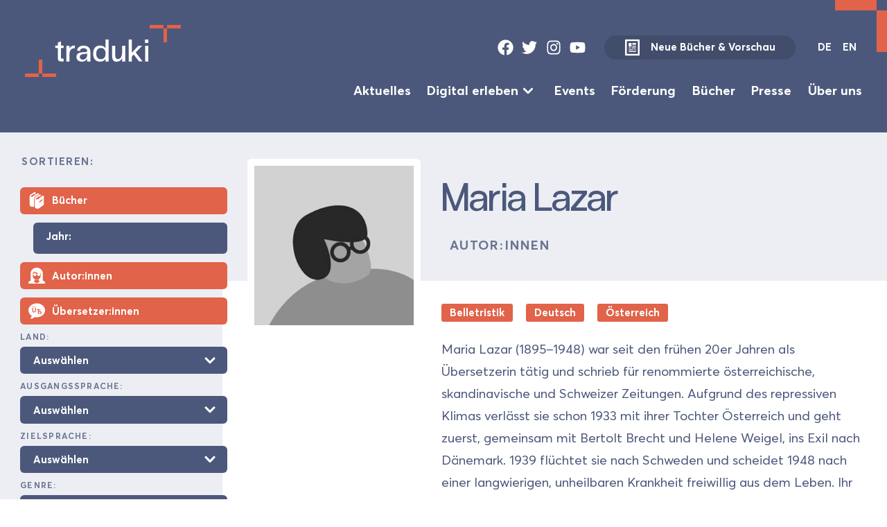

--- FILE ---
content_type: text/html; charset=UTF-8
request_url: https://database.traduki.eu/people/maria-lazar/
body_size: 12793
content:
<!DOCTYPE html>
<html lang="en">
<head>
  <meta charset="utf-8">
  <meta name="viewport" content="width=device-width, initial-scale=1">
    <meta name="description" content="Translations from, to and within Southeast Europe">
    <link rel="stylesheet" href="https://database.traduki.eu/wp-content/themes/database/static/dist/css/main-min.css" type="text/css" />
  <link rel="icon" type="image/svg+xml" href="/favicon.svg">
  <title>Maria  Lazar &#8211; Traduki Database</title>
<meta name='robots' content='max-image-preview:large' />
	<style>img:is([sizes="auto" i], [sizes^="auto," i]) { contain-intrinsic-size: 3000px 1500px }</style>
	<link rel="alternate" href="https://database.traduki.eu/people/maria-lazar-2/" hreflang="en" />
<link rel="alternate" href="https://database.traduki.eu/people/maria-lazar/" hreflang="de" />
<script type="text/javascript">
/* <![CDATA[ */
window._wpemojiSettings = {"baseUrl":"https:\/\/s.w.org\/images\/core\/emoji\/16.0.1\/72x72\/","ext":".png","svgUrl":"https:\/\/s.w.org\/images\/core\/emoji\/16.0.1\/svg\/","svgExt":".svg","source":{"concatemoji":"https:\/\/database.traduki.eu\/wp-includes\/js\/wp-emoji-release.min.js?ver=6.8.3"}};
/*! This file is auto-generated */
!function(s,n){var o,i,e;function c(e){try{var t={supportTests:e,timestamp:(new Date).valueOf()};sessionStorage.setItem(o,JSON.stringify(t))}catch(e){}}function p(e,t,n){e.clearRect(0,0,e.canvas.width,e.canvas.height),e.fillText(t,0,0);var t=new Uint32Array(e.getImageData(0,0,e.canvas.width,e.canvas.height).data),a=(e.clearRect(0,0,e.canvas.width,e.canvas.height),e.fillText(n,0,0),new Uint32Array(e.getImageData(0,0,e.canvas.width,e.canvas.height).data));return t.every(function(e,t){return e===a[t]})}function u(e,t){e.clearRect(0,0,e.canvas.width,e.canvas.height),e.fillText(t,0,0);for(var n=e.getImageData(16,16,1,1),a=0;a<n.data.length;a++)if(0!==n.data[a])return!1;return!0}function f(e,t,n,a){switch(t){case"flag":return n(e,"\ud83c\udff3\ufe0f\u200d\u26a7\ufe0f","\ud83c\udff3\ufe0f\u200b\u26a7\ufe0f")?!1:!n(e,"\ud83c\udde8\ud83c\uddf6","\ud83c\udde8\u200b\ud83c\uddf6")&&!n(e,"\ud83c\udff4\udb40\udc67\udb40\udc62\udb40\udc65\udb40\udc6e\udb40\udc67\udb40\udc7f","\ud83c\udff4\u200b\udb40\udc67\u200b\udb40\udc62\u200b\udb40\udc65\u200b\udb40\udc6e\u200b\udb40\udc67\u200b\udb40\udc7f");case"emoji":return!a(e,"\ud83e\udedf")}return!1}function g(e,t,n,a){var r="undefined"!=typeof WorkerGlobalScope&&self instanceof WorkerGlobalScope?new OffscreenCanvas(300,150):s.createElement("canvas"),o=r.getContext("2d",{willReadFrequently:!0}),i=(o.textBaseline="top",o.font="600 32px Arial",{});return e.forEach(function(e){i[e]=t(o,e,n,a)}),i}function t(e){var t=s.createElement("script");t.src=e,t.defer=!0,s.head.appendChild(t)}"undefined"!=typeof Promise&&(o="wpEmojiSettingsSupports",i=["flag","emoji"],n.supports={everything:!0,everythingExceptFlag:!0},e=new Promise(function(e){s.addEventListener("DOMContentLoaded",e,{once:!0})}),new Promise(function(t){var n=function(){try{var e=JSON.parse(sessionStorage.getItem(o));if("object"==typeof e&&"number"==typeof e.timestamp&&(new Date).valueOf()<e.timestamp+604800&&"object"==typeof e.supportTests)return e.supportTests}catch(e){}return null}();if(!n){if("undefined"!=typeof Worker&&"undefined"!=typeof OffscreenCanvas&&"undefined"!=typeof URL&&URL.createObjectURL&&"undefined"!=typeof Blob)try{var e="postMessage("+g.toString()+"("+[JSON.stringify(i),f.toString(),p.toString(),u.toString()].join(",")+"));",a=new Blob([e],{type:"text/javascript"}),r=new Worker(URL.createObjectURL(a),{name:"wpTestEmojiSupports"});return void(r.onmessage=function(e){c(n=e.data),r.terminate(),t(n)})}catch(e){}c(n=g(i,f,p,u))}t(n)}).then(function(e){for(var t in e)n.supports[t]=e[t],n.supports.everything=n.supports.everything&&n.supports[t],"flag"!==t&&(n.supports.everythingExceptFlag=n.supports.everythingExceptFlag&&n.supports[t]);n.supports.everythingExceptFlag=n.supports.everythingExceptFlag&&!n.supports.flag,n.DOMReady=!1,n.readyCallback=function(){n.DOMReady=!0}}).then(function(){return e}).then(function(){var e;n.supports.everything||(n.readyCallback(),(e=n.source||{}).concatemoji?t(e.concatemoji):e.wpemoji&&e.twemoji&&(t(e.twemoji),t(e.wpemoji)))}))}((window,document),window._wpemojiSettings);
/* ]]> */
</script>
<style id='wp-emoji-styles-inline-css' type='text/css'>

	img.wp-smiley, img.emoji {
		display: inline !important;
		border: none !important;
		box-shadow: none !important;
		height: 1em !important;
		width: 1em !important;
		margin: 0 0.07em !important;
		vertical-align: -0.1em !important;
		background: none !important;
		padding: 0 !important;
	}
</style>
<link rel='stylesheet' id='wp-block-library-css' href='https://database.traduki.eu/wp-includes/css/dist/block-library/style.min.css?ver=6.8.3' type='text/css' media='all' />
<style id='classic-theme-styles-inline-css' type='text/css'>
/*! This file is auto-generated */
.wp-block-button__link{color:#fff;background-color:#32373c;border-radius:9999px;box-shadow:none;text-decoration:none;padding:calc(.667em + 2px) calc(1.333em + 2px);font-size:1.125em}.wp-block-file__button{background:#32373c;color:#fff;text-decoration:none}
</style>
<style id='global-styles-inline-css' type='text/css'>
:root{--wp--preset--aspect-ratio--square: 1;--wp--preset--aspect-ratio--4-3: 4/3;--wp--preset--aspect-ratio--3-4: 3/4;--wp--preset--aspect-ratio--3-2: 3/2;--wp--preset--aspect-ratio--2-3: 2/3;--wp--preset--aspect-ratio--16-9: 16/9;--wp--preset--aspect-ratio--9-16: 9/16;--wp--preset--color--black: #000000;--wp--preset--color--cyan-bluish-gray: #abb8c3;--wp--preset--color--white: #ffffff;--wp--preset--color--pale-pink: #f78da7;--wp--preset--color--vivid-red: #cf2e2e;--wp--preset--color--luminous-vivid-orange: #ff6900;--wp--preset--color--luminous-vivid-amber: #fcb900;--wp--preset--color--light-green-cyan: #7bdcb5;--wp--preset--color--vivid-green-cyan: #00d084;--wp--preset--color--pale-cyan-blue: #8ed1fc;--wp--preset--color--vivid-cyan-blue: #0693e3;--wp--preset--color--vivid-purple: #9b51e0;--wp--preset--gradient--vivid-cyan-blue-to-vivid-purple: linear-gradient(135deg,rgba(6,147,227,1) 0%,rgb(155,81,224) 100%);--wp--preset--gradient--light-green-cyan-to-vivid-green-cyan: linear-gradient(135deg,rgb(122,220,180) 0%,rgb(0,208,130) 100%);--wp--preset--gradient--luminous-vivid-amber-to-luminous-vivid-orange: linear-gradient(135deg,rgba(252,185,0,1) 0%,rgba(255,105,0,1) 100%);--wp--preset--gradient--luminous-vivid-orange-to-vivid-red: linear-gradient(135deg,rgba(255,105,0,1) 0%,rgb(207,46,46) 100%);--wp--preset--gradient--very-light-gray-to-cyan-bluish-gray: linear-gradient(135deg,rgb(238,238,238) 0%,rgb(169,184,195) 100%);--wp--preset--gradient--cool-to-warm-spectrum: linear-gradient(135deg,rgb(74,234,220) 0%,rgb(151,120,209) 20%,rgb(207,42,186) 40%,rgb(238,44,130) 60%,rgb(251,105,98) 80%,rgb(254,248,76) 100%);--wp--preset--gradient--blush-light-purple: linear-gradient(135deg,rgb(255,206,236) 0%,rgb(152,150,240) 100%);--wp--preset--gradient--blush-bordeaux: linear-gradient(135deg,rgb(254,205,165) 0%,rgb(254,45,45) 50%,rgb(107,0,62) 100%);--wp--preset--gradient--luminous-dusk: linear-gradient(135deg,rgb(255,203,112) 0%,rgb(199,81,192) 50%,rgb(65,88,208) 100%);--wp--preset--gradient--pale-ocean: linear-gradient(135deg,rgb(255,245,203) 0%,rgb(182,227,212) 50%,rgb(51,167,181) 100%);--wp--preset--gradient--electric-grass: linear-gradient(135deg,rgb(202,248,128) 0%,rgb(113,206,126) 100%);--wp--preset--gradient--midnight: linear-gradient(135deg,rgb(2,3,129) 0%,rgb(40,116,252) 100%);--wp--preset--font-size--small: 13px;--wp--preset--font-size--medium: 20px;--wp--preset--font-size--large: 36px;--wp--preset--font-size--x-large: 42px;--wp--preset--spacing--20: 0.44rem;--wp--preset--spacing--30: 0.67rem;--wp--preset--spacing--40: 1rem;--wp--preset--spacing--50: 1.5rem;--wp--preset--spacing--60: 2.25rem;--wp--preset--spacing--70: 3.38rem;--wp--preset--spacing--80: 5.06rem;--wp--preset--shadow--natural: 6px 6px 9px rgba(0, 0, 0, 0.2);--wp--preset--shadow--deep: 12px 12px 50px rgba(0, 0, 0, 0.4);--wp--preset--shadow--sharp: 6px 6px 0px rgba(0, 0, 0, 0.2);--wp--preset--shadow--outlined: 6px 6px 0px -3px rgba(255, 255, 255, 1), 6px 6px rgba(0, 0, 0, 1);--wp--preset--shadow--crisp: 6px 6px 0px rgba(0, 0, 0, 1);}:where(.is-layout-flex){gap: 0.5em;}:where(.is-layout-grid){gap: 0.5em;}body .is-layout-flex{display: flex;}.is-layout-flex{flex-wrap: wrap;align-items: center;}.is-layout-flex > :is(*, div){margin: 0;}body .is-layout-grid{display: grid;}.is-layout-grid > :is(*, div){margin: 0;}:where(.wp-block-columns.is-layout-flex){gap: 2em;}:where(.wp-block-columns.is-layout-grid){gap: 2em;}:where(.wp-block-post-template.is-layout-flex){gap: 1.25em;}:where(.wp-block-post-template.is-layout-grid){gap: 1.25em;}.has-black-color{color: var(--wp--preset--color--black) !important;}.has-cyan-bluish-gray-color{color: var(--wp--preset--color--cyan-bluish-gray) !important;}.has-white-color{color: var(--wp--preset--color--white) !important;}.has-pale-pink-color{color: var(--wp--preset--color--pale-pink) !important;}.has-vivid-red-color{color: var(--wp--preset--color--vivid-red) !important;}.has-luminous-vivid-orange-color{color: var(--wp--preset--color--luminous-vivid-orange) !important;}.has-luminous-vivid-amber-color{color: var(--wp--preset--color--luminous-vivid-amber) !important;}.has-light-green-cyan-color{color: var(--wp--preset--color--light-green-cyan) !important;}.has-vivid-green-cyan-color{color: var(--wp--preset--color--vivid-green-cyan) !important;}.has-pale-cyan-blue-color{color: var(--wp--preset--color--pale-cyan-blue) !important;}.has-vivid-cyan-blue-color{color: var(--wp--preset--color--vivid-cyan-blue) !important;}.has-vivid-purple-color{color: var(--wp--preset--color--vivid-purple) !important;}.has-black-background-color{background-color: var(--wp--preset--color--black) !important;}.has-cyan-bluish-gray-background-color{background-color: var(--wp--preset--color--cyan-bluish-gray) !important;}.has-white-background-color{background-color: var(--wp--preset--color--white) !important;}.has-pale-pink-background-color{background-color: var(--wp--preset--color--pale-pink) !important;}.has-vivid-red-background-color{background-color: var(--wp--preset--color--vivid-red) !important;}.has-luminous-vivid-orange-background-color{background-color: var(--wp--preset--color--luminous-vivid-orange) !important;}.has-luminous-vivid-amber-background-color{background-color: var(--wp--preset--color--luminous-vivid-amber) !important;}.has-light-green-cyan-background-color{background-color: var(--wp--preset--color--light-green-cyan) !important;}.has-vivid-green-cyan-background-color{background-color: var(--wp--preset--color--vivid-green-cyan) !important;}.has-pale-cyan-blue-background-color{background-color: var(--wp--preset--color--pale-cyan-blue) !important;}.has-vivid-cyan-blue-background-color{background-color: var(--wp--preset--color--vivid-cyan-blue) !important;}.has-vivid-purple-background-color{background-color: var(--wp--preset--color--vivid-purple) !important;}.has-black-border-color{border-color: var(--wp--preset--color--black) !important;}.has-cyan-bluish-gray-border-color{border-color: var(--wp--preset--color--cyan-bluish-gray) !important;}.has-white-border-color{border-color: var(--wp--preset--color--white) !important;}.has-pale-pink-border-color{border-color: var(--wp--preset--color--pale-pink) !important;}.has-vivid-red-border-color{border-color: var(--wp--preset--color--vivid-red) !important;}.has-luminous-vivid-orange-border-color{border-color: var(--wp--preset--color--luminous-vivid-orange) !important;}.has-luminous-vivid-amber-border-color{border-color: var(--wp--preset--color--luminous-vivid-amber) !important;}.has-light-green-cyan-border-color{border-color: var(--wp--preset--color--light-green-cyan) !important;}.has-vivid-green-cyan-border-color{border-color: var(--wp--preset--color--vivid-green-cyan) !important;}.has-pale-cyan-blue-border-color{border-color: var(--wp--preset--color--pale-cyan-blue) !important;}.has-vivid-cyan-blue-border-color{border-color: var(--wp--preset--color--vivid-cyan-blue) !important;}.has-vivid-purple-border-color{border-color: var(--wp--preset--color--vivid-purple) !important;}.has-vivid-cyan-blue-to-vivid-purple-gradient-background{background: var(--wp--preset--gradient--vivid-cyan-blue-to-vivid-purple) !important;}.has-light-green-cyan-to-vivid-green-cyan-gradient-background{background: var(--wp--preset--gradient--light-green-cyan-to-vivid-green-cyan) !important;}.has-luminous-vivid-amber-to-luminous-vivid-orange-gradient-background{background: var(--wp--preset--gradient--luminous-vivid-amber-to-luminous-vivid-orange) !important;}.has-luminous-vivid-orange-to-vivid-red-gradient-background{background: var(--wp--preset--gradient--luminous-vivid-orange-to-vivid-red) !important;}.has-very-light-gray-to-cyan-bluish-gray-gradient-background{background: var(--wp--preset--gradient--very-light-gray-to-cyan-bluish-gray) !important;}.has-cool-to-warm-spectrum-gradient-background{background: var(--wp--preset--gradient--cool-to-warm-spectrum) !important;}.has-blush-light-purple-gradient-background{background: var(--wp--preset--gradient--blush-light-purple) !important;}.has-blush-bordeaux-gradient-background{background: var(--wp--preset--gradient--blush-bordeaux) !important;}.has-luminous-dusk-gradient-background{background: var(--wp--preset--gradient--luminous-dusk) !important;}.has-pale-ocean-gradient-background{background: var(--wp--preset--gradient--pale-ocean) !important;}.has-electric-grass-gradient-background{background: var(--wp--preset--gradient--electric-grass) !important;}.has-midnight-gradient-background{background: var(--wp--preset--gradient--midnight) !important;}.has-small-font-size{font-size: var(--wp--preset--font-size--small) !important;}.has-medium-font-size{font-size: var(--wp--preset--font-size--medium) !important;}.has-large-font-size{font-size: var(--wp--preset--font-size--large) !important;}.has-x-large-font-size{font-size: var(--wp--preset--font-size--x-large) !important;}
:where(.wp-block-post-template.is-layout-flex){gap: 1.25em;}:where(.wp-block-post-template.is-layout-grid){gap: 1.25em;}
:where(.wp-block-columns.is-layout-flex){gap: 2em;}:where(.wp-block-columns.is-layout-grid){gap: 2em;}
:root :where(.wp-block-pullquote){font-size: 1.5em;line-height: 1.6;}
</style>
<link rel="https://api.w.org/" href="https://database.traduki.eu/wp-json/" /><link rel="alternate" title="JSON" type="application/json" href="https://database.traduki.eu/wp-json/wp/v2/people/15796" /><link rel="EditURI" type="application/rsd+xml" title="RSD" href="https://database.traduki.eu/xmlrpc.php?rsd" />
<meta name="generator" content="WordPress 6.8.3" />
<link rel="canonical" href="https://database.traduki.eu/people/maria-lazar/" />
<link rel='shortlink' href='https://database.traduki.eu/?p=15796' />
<link rel="alternate" title="oEmbed (JSON)" type="application/json+oembed" href="https://database.traduki.eu/wp-json/oembed/1.0/embed?url=https%3A%2F%2Fdatabase.traduki.eu%2Fpublications%2Fleben-verboten%2F" />
<link rel="alternate" title="oEmbed (XML)" type="text/xml+oembed" href="https://database.traduki.eu/wp-json/oembed/1.0/embed?url=https%3A%2F%2Fdatabase.traduki.eu%2Fpublications%2Fleben-verboten%2F&#038;format=xml" />

</head>
<body class='box wp-singular people-template-default single single-people postid-15796 wp-theme-database'>

    <a class="skip-link button font-size-9" href="#main-content">Skip to Content</a>

    <div class="page-bracket top-bracket"></div>
    <div class="page-bracket bottom-bracket"></div>
    
   

    <div class='page-wrapper'>

    <header class="cluster theme-blue-accent | box justify-space-between pad-block-13 pad-inline-13"  role='banner'>
    <div class="">
        <a class="logo" href="https://traduki.eu/">
            <svg focusable='false' viewBox="0 0 355.8 118.7" xmlns="http://www.w3.org/2000/svg"><g fill="var(--accent-bg, #dc6553)"><path d="m324.2 0h31.6v7.9h-31.6zm-7.9 7.9h7.9v31.6h-7.9zm-31.6-7.9h31.6v7.9h-31.6z"/><path d="m0 110.8h31.6v7.9h-31.6z"/><path d="m31.6 79.2h7.9v31.6h-7.9zm7.9 31.6h31.6v7.9h-31.6z"/></g><path class="logo-text" d="m82.1446 74.1124c0 2.1533 1.1484 2.6562 2.8711 2.6562h3.0143v6.5314h-3.0143c-8.9 0-9.977-2.1534-9.977-9.1875v-21.4616h-5.8858v-5.67h5.8858v-6.747l7.1059-2.8711v9.6181h5.8854v5.67h-5.8854zm31.5298-20.959c-8.2544 0-12.2739 3.5888-12.2739 16.7246v13.422h-7.1778v-35.8888h7.1778v6.6035c2.2968-5.0244 6.2446-7.1777 12.13-7.1777h.1436zm35.5781 8.1108v22.0358h-7.25v-6.173c-5.7422 10.48-24.5478 8.2549-24.5478-4.0195 0-16.5806 24.5478-7.1055 24.5478-13.853 0-4.3785-4.1631-6.1729-8.0391-6.1729-3.5888 0-7.68.79-8.6132 6.46l-6.46-1.22c1.22-8.47 8.1108-11.1973 15.0732-11.1255 7.6807.0715 15.2891 3.3015 15.2891 14.0681zm-7.25 6.5318v-3.23c-4.522 3.0146-16.9394-.2159-16.9394 8.541.0005 9.0444 16.9399 8.686 16.9399-5.311zm49.0855 15.504h-7.178v-6.173c-2.584 4.5938-6.9624 6.6035-12.6328 6.6035-9.4746 0-15.6474-5.957-15.6474-18.375s6.1728-18.3032 15.6474-18.375c5.67-.0717 10.0488 2.01 12.6328 6.6035v-20.5283h7.1778zm-7.178-17.9445c0-9.6181-5.0244-12.8481-10.7666-12.7763-6.3882.0717-10.48 4.3784-10.48 12.7763s4.0913 12.7764 10.48 12.7764c5.7424 0 10.7666-3.1582 10.7666-12.7764zm45.137 17.9445h-7.1778v-7.9669c-2.6553 5.957-7.249 8.541-12.8476 8.541-10.0489 0-10.1924-9.4746-10.1924-16.2217v-20.2412h7.1777v20.2412c0 5.24 1.1484 10.2647 5.67 10.2647 2.3692 0 10.1924-.5743 10.1924-17.0835v-13.4224h7.1778zm39.5312-.0714h-8.1113l-12.13-15.72-4.3069 4.5227v11.2687h-7.1777v-50.2443h7.1777v30.29l14.8575-15.9346h8.6133l-14.6426 15.36zm0 0h.0713v.0714zm12.96-50.1729v7.9673h-7.3936v-7.9673zm-.1436 14.3555h-7.1064v35.8888h7.1064z" fill="var(--main-color, #4c597a)"/></svg>
        </a>
    </div>
    <div class='font-size-9 flow'>
        <div class='top-bar | cluster gap-10' data-align='center' data-justify='right'>
            <ul role='list' class='social-links | cluster gap-8 | ' data-align='center' data-justify='center'>
    <li>
        <a href="https://www.facebook.com/traduki.eu/" target="_blank">
            <svg  focusable='false' class="icon" id="facebook" viewBox="0 0 512 512">
        <path fill="currentColor" d="M504 256C504 119 393 8 256 8S8 119 8 256c0 123.78 90.69 226.38 209.25 245V327.69h-63V256h63v-54.64c0-62.15 37-96.48 93.67-96.48 27.14 0 55.52 4.84 55.52 4.84v61h-31.28c-30.8 0-40.41 19.12-40.41 38.73V256h68.78l-11 71.69h-57.78V501C413.31 482.38 504 379.78 504 256z"></path>
    </svg>
        </a>
    </li>
    <li>
        <a href="https://twitter.com/tradukieu" target="_blank">
            <svg focusable='false' class="icon" id="twitter" viewBox="0 0 512 512">
        <path fill="currentColor" d="M459.37 151.716c.325 4.548.325 9.097.325 13.645 0 138.72-105.583 298.558-298.558 298.558-59.452 0-114.68-17.219-161.137-47.106 8.447.974 16.568 1.299 25.34 1.299 49.055 0 94.213-16.568 130.274-44.832-46.132-.975-84.792-31.188-98.112-72.772 6.498.974 12.995 1.624 19.818 1.624 9.421 0 18.843-1.3 27.614-3.573-48.081-9.747-84.143-51.98-84.143-102.985v-1.299c13.969 7.797 30.214 12.67 47.431 13.319-28.264-18.843-46.781-51.005-46.781-87.391 0-19.492 5.197-37.36 14.294-52.954 51.655 63.675 129.3 105.258 216.365 109.807-1.624-7.797-2.599-15.918-2.599-24.04 0-57.828 46.782-104.934 104.934-104.934 30.213 0 57.502 12.67 76.67 33.137 23.715-4.548 46.456-13.32 66.599-25.34-7.798 24.366-24.366 44.833-46.132 57.827 21.117-2.273 41.584-8.122 60.426-16.243-14.292 20.791-32.161 39.308-52.628 54.253z"></path>
                    </svg>
        </a>
    </li>
    <li>
        <a href="https://www.instagram.com/traduki/" target="_blank">
            <svg focusable='false' class="icon" id="instagram" viewBox="0 0 448 512">
        <path fill="currentColor" d="M224.1 141c-63.6 0-114.9 51.3-114.9 114.9s51.3 114.9 114.9 114.9S339 319.5 339 255.9 287.7 141 224.1 141zm0 189.6c-41.1 0-74.7-33.5-74.7-74.7s33.5-74.7 74.7-74.7 74.7 33.5 74.7 74.7-33.6 74.7-74.7 74.7zm146.4-194.3c0 14.9-12 26.8-26.8 26.8-14.9 0-26.8-12-26.8-26.8s12-26.8 26.8-26.8 26.8 12 26.8 26.8zm76.1 27.2c-1.7-35.9-9.9-67.7-36.2-93.9-26.2-26.2-58-34.4-93.9-36.2-37-2.1-147.9-2.1-184.9 0-35.8 1.7-67.6 9.9-93.9 36.1s-34.4 58-36.2 93.9c-2.1 37-2.1 147.9 0 184.9 1.7 35.9 9.9 67.7 36.2 93.9s58 34.4 93.9 36.2c37 2.1 147.9 2.1 184.9 0 35.9-1.7 67.7-9.9 93.9-36.2 26.2-26.2 34.4-58 36.2-93.9 2.1-37 2.1-147.8 0-184.8zM398.8 388c-7.8 19.6-22.9 34.7-42.6 42.6-29.5 11.7-99.5 9-132.1 9s-102.7 2.6-132.1-9c-19.6-7.8-34.7-22.9-42.6-42.6-11.7-29.5-9-99.5-9-132.1s-2.6-102.7 9-132.1c7.8-19.6 22.9-34.7 42.6-42.6 29.5-11.7 99.5-9 132.1-9s102.7-2.6 132.1 9c19.6 7.8 34.7 22.9 42.6 42.6 11.7 29.5 9 99.5 9 132.1s2.7 102.7-9 132.1z"></path>
    </svg>
        </a>
    </li>
    <li>
        <a href="https://www.youtube.com/channel/UC8njPyjo6ZESlWuRQiCUGYg" target="_blank">
            <svg focusable='false' class="icon" id="youtube" viewBox="0 0 576 512">
        <path fill="currentColor" d="M549.655 124.083c-6.281-23.65-24.787-42.276-48.284-48.597C458.781 64 288 64 288 64S117.22 64 74.629 75.486c-23.497 6.322-42.003 24.947-48.284 48.597-11.412 42.867-11.412 132.305-11.412 132.305s0 89.438 11.412 132.305c6.281 23.65 24.787 41.5 48.284 47.821C117.22 448 288 448 288 448s170.78 0 213.371-11.486c23.497-6.321 42.003-24.171 48.284-47.821 11.412-42.867 11.412-132.305 11.412-132.305s0-89.438-11.412-132.305zm-317.51 213.508V175.185l142.739 81.205-142.739 81.201z"></path>
    </svg>
        </a>
    </li>
</ul>            <a data-align='center' class="new-books-button button secondary-button  has-icon gap-12 " href="https://traduki.eu/wp-content/uploads/2025/06/Neu-Vorschau-25-6.pdf">
                <svg class='icon' viewBox="0 0 41 45"  focusable='false' xmlns="http://www.w3.org/2000/svg">
    <path fill-rule="evenodd" clip-rule="evenodd" d="M30.3 10.25H20.5V15.15H30.3V10.25ZM30.3 17.6H20.5V20.05H30.3V17.6ZM18.05 10.25H10.7V20.05H18.05V10.25ZM18.05 24.95H30.3V22.5H18.05V24.95ZM25.4 29.85H30.3V27.4H25.4V29.85ZM30.3 32.3H10.7V34.75H30.3V32.3ZM22.95 27.4H10.7V29.85H22.95V27.4ZM15.6 22.5H10.7V24.95H15.6V22.5ZM37.65 0.450012H3.34999C2.70021 0.450012 2.07705 0.708136 1.61758 1.1676C1.15812 1.62706 0.899994 2.25023 0.899994 2.90001V42.1C0.899994 42.7498 1.15812 43.373 1.61758 43.8324C2.07705 44.2919 2.70021 44.55 3.34999 44.55H37.65C38.2998 44.55 38.9229 44.2919 39.3824 43.8324C39.8419 43.373 40.1 42.7498 40.1 42.1V2.90001C40.1 2.25023 39.8419 1.62706 39.3824 1.1676C38.9229 0.708136 38.2998 0.450012 37.65 0.450012ZM35.2 39.65H5.79999V5.35001H35.2V39.65Z" fill="currentColor"/>
</svg>
                Neue Bücher &amp; Vorschau
            </a>
                        <div class="lang-switch">
    <a href="https://database.traduki.eu/people/maria-lazar/" class="active">DE</a>
    <a href="https://database.traduki.eu/people/maria-lazar-2/" class="">EN</a>
</div>
            <button class="menu-toggle" onclick="document.querySelector('body').classList.toggle('menu-open');">
    <svg viewBox="0 0 100 100">
        <path class="line line1" d="M 20,29.000046 H 80.000231 C 80.000231,29.000046 94.498839,28.817352 94.532987,66.711331 94.543142,77.980673 90.966081,81.670246 85.259173,81.668997 79.552261,81.667751 75.000211,74.999942 75.000211,74.999942 L 25.000021,25.000058"></path>
        <path class="line line2" d="M 20,50 H 80"></path>
        <path class="line line3" d="M 20,70.999954 H 80.000231 C 80.000231,70.999954 94.498839,71.182648 94.532987,33.288669 94.543142,22.019327 90.966081,18.329754 85.259173,18.331003 79.552261,18.332249 75.000211,25.000058 75.000211,25.000058 L 25.000021,74.999942"></path>
    </svg>
</button>        </div>
        <div class="flow-5">

        <ul role='list' class='main-menu align-center font-size-10 justify-right cluster gap-11 row-gap-4'>
            <li class=''>
            <a class=' ' target="" href="https://traduki.eu/aktuelles/">Aktuelles</a>
                    </li>
            <li class='menu-item-has-children'>
            <a class=' ' target="" href="https://traduki.eu/digital-erleben/">Digital erleben</a>
                             <svg  xmlns="http://www.w3.org/2000/svg"  focusable='false' viewBox="0 0 20 20" fill="currentColor">
  <path fill-rule="evenodd" d="M5.293 7.293a1 1 0 011.414 0L10 10.586l3.293-3.293a1 1 0 111.414 1.414l-4 4a1 1 0 01-1.414 0l-4-4a1 1 0 010-1.414z" clip-rule="evenodd" />
</svg>                 <ul role='list' class='sub-menu flow flow-5'>
                                            <li><a class='' target="" href="https://traduki.eu/essays-und-auszuege/">Essays &#038; Auszüge</a></li>
                                            <li><a class='' target="" href="https://traduki.eu/literaturpalast-audiospur/">Literaturpalast Audiospur</a></li>
                                            <li><a class='' target="" href="https://traduki.eu/literarischer-nerd-erliest-sudosteuropa/">Literarischer Nerd ‚erliest‘ SOE</a></li>
                                            <li><a class='' target="" href="https://traduki.eu/revisiting-residenzen/">Revisiting Residencies</a></li>
                                            <li><a class='' target="" href="https://traduki.eu/angelesen-geschichten-aus-su%cc%88dosteuropa/">Angelesen: Geschichten aus Südosteuropa</a></li>
                                            <li><a class='' target="" href="https://traduki.eu/literarisches-fru%cc%88hstu%cc%88ck/">Literarisches Frühstück</a></li>
                                    </ul>
                    </li>
            <li class=''>
            <a class=' ' target="" href="https://traduki.eu/events-de/">Events</a>
                    </li>
            <li class=''>
            <a class=' ' target="" href="https://traduki.eu/foerderung/">Förderung</a>
                    </li>
            <li class=''>
            <a class=' ' target="" href="https://database.traduki.eu/">Bücher</a>
                    </li>
            <li class=''>
            <a class=' ' target="" href="https://traduki.eu/presse/">Presse</a>
                    </li>
            <li class=''>
            <a class=' ' target="" href="https://traduki.eu/ueber-uns/">Über uns</a>
                    </li>
    </ul>

        </div>
    </div>
</header>
    <div class="has-sidebar">

        <aside class="theme-light-blue main-sidebar box pad-12 pad-bot-15">
            <form class='advanced-search flow flow-12' method="get" action="https://database.traduki.eu/" >

    <legend>Sortieren:</legend>

    <fieldset class='flow-11'>
        <div class='flow flow-8'>
            <div class='checkbox-wrapper'>
    <input  type="checkbox" name='books' / >
    <div class='icon-checkbox pad-inline-8 pad-block-5'>
        <div class='flex align-center'>
            <svg focusable='false' xmlns="http://www.w3.org/2000/svg" viewBox="0 0 26 26" fill="currentColor">
  <path d="M9.875 0a1.013 1.013 0 00-.406.156S8.203.953 6.844 1.813c-1.36.859-2.875 1.808-3.219 2a.466.466 0 00-.063.03C2.306 4.618 2.043 5.884 2 6.594c-.004.032 0 .06 0 .095-.012.265 0 .437 0 .437v13.063C2 22.085 4.21 23 6.313 23c.699 0 1.398-.113 2-.313.398-.199.687-.601.687-1v-10.5c0-2.3.5-3.382 2-4.28.398-.2 4.594-3.095 4.594-3.095.199-.199.406-.605.406-.906v-.094c0-.398-.2-.707-.5-.906-.3-.199-.7-.199-1 0-.102.102-6.2 4.207-7.5 4.907-1.3.8-2.512.992-2.813.593-.093-.093-.175-.379-.187-.656v-.031-.032c0-.273.07-.785.625-1.125C5.188 5.25 6.582 4.36 7.938 3.5c.574-.363.644-.402 1.093-.688A1.001 1.001 0 0011 2.5V1.001a1.004 1.004 0 00-1.125-1zm8 3.5a.996.996 0 00-.438.188s-5.035 3.386-5.906 3.968l-.031.032c-.723.542-1.152 1.187-1.344 1.78A3.186 3.186 0 0010 10.5V23c0 1.898 2.188 3 4.188 3 .898 0 1.71-.195 2.312-.594 1.2-.699 7-5.218 7-5.218.3-.2.5-.481.5-.782v-13c0-.5-.195-.8-.594-1-.3-.199-.793-.105-1.093.094-1.602 1.2-5.907 4.586-6.907 5.188-1.398.8-2.719 1-3.219.5-.199-.2-.187-.387-.187-.688.008-.172.023-.32.063-.438.054-.175.171-.39.593-.718.02-.016.012-.016.031-.031.723-.481 2.934-1.989 4.376-2.97.167.454.636.72 1.113.637.472-.085.82-.496.824-.98V4.5a1.004 1.004 0 00-1.125-1zM22 10.813v2l-5 3.874v-2z"/>
</svg>
            <span class='font-size-9'>Bücher</span>
        </div>
    </div>
</div>
            <div class="select-wrapper year-wrapper font-size-9">
                <label>Jahr:</label>
                <input maxlength='4' value='' type='text' name='year' placeholder='' />
            </div>
            <div class='checkbox-wrapper'>
    <input  type="checkbox" name='authors' / >
    <div class='icon-checkbox pad-inline-8 pad-block-5'>
        <div class='flex align-center'>
            <svg focusable='false' enable-background="new 0 0 226.6 226.5" viewBox="0 0 226.6 226.5" xmlns="http://www.w3.org/2000/svg"><path d="m201.2 187.7h-4.8v-105.2c0-45.4-37.1-82.5-82.4-82.5h-1.7c-45.3 0-82.4 37.1-82.4 82.5v105.2h-4.5c-14 0-25.4 11.4-25.4 25.4v13.4h.4 1.5 1.5.6 218.6.3 1.5 1.5.7v-13.4c0-14-11.4-25.4-25.4-25.4zm-34.2-108.9v8.2l-5.7 5.6c-1.2-5.8-4.8-10.7-9.6-13.7 4.7.2 9.8.1 15.3-.1zm-107.7-7.3c5.3-.8 20.3-4.5 23.5-18.7 15.1 11.7 25.9 21 49.8 24.6-7.4 3.1-12.7 10.2-13.1 18.6h-11.2c-.5-11.2-9.8-20.2-21.1-20.2-10.4 0-19.1 7.5-20.8 17.5l-7.1-7.1zm0 20.3 6.8 6.8c.8 10.9 9.9 19.5 21.1 19.5 10.7 0 19.5-7.9 20.9-18.2h11.6c1.5 10.3 10.3 18.2 20.9 18.2 11.4 0 20.6-9 21.1-20.3l5.2-5.2v24c0 18.8-10.1 36.6-26.4 46.3-7.9 4.7-16.9 7.3-26 7.5-.5 0-.9 0-1.4 0-.4 0-.8 0-1.2 0-9.1-.2-18.1-2.8-26-7.4-16.4-9.7-26.7-27.5-26.7-46.4zm54.1 130.4-53.2-30.5h24.7v-.5-1.5-1.5-.2-20.9c8.2 4.6 17.5 7.2 26.8 7.4h1.4s1 0 1.5 0c9.4-.2 18.7-2.8 27-7.5v21 .2 1.5 1.5.5h23.8z" fill="currentColor"/></svg>
            <span class='font-size-9'>Autor:innen</span>
        </div>
    </div>
</div>
            <div class='checkbox-wrapper'>
    <input  type="checkbox" name='translators' / >
    <div class='icon-checkbox pad-inline-8 pad-block-5'>
        <div class='flex align-center'>
            <svg focusable='false' enable-background="new 0 0 137.3 131.4" viewBox="0 0 137.3 131.4" xmlns="http://www.w3.org/2000/svg"><path d="m94.1 4.2c-7.9-2.7-16.5-4.2-25.4-4.2-37.9 0-68.7 26.5-68.7 59.7 0 19.3 10.6 36.1 26.8 47 0 .6 0 1.6-.8 4.8-1 3.8-3.1 9.3-7.6 15.5l-3 4.4h5.4c18.5 0 29.2-12 30.8-14 5.5 1.3 11.2 2 17.1 2 25.8 0 48.4-12.5 60.2-30.8 5.4-8.6 8.5-18.5 8.5-29-.1-25.3-18-46.7-43.3-55.4zm-41.5 23.1c2.2 0 4.1 1.9 4.1 4.1s-1.9 4.1-4.1 4.1-4.1-1.9-4.1-4.1 1.9-4.1 4.1-4.1zm-12.7 0c2.2 0 4.1 1.9 4.1 4.1s-1.9 4.1-4.1 4.1-4.1-1.9-4.1-4.1 1.9-4.1 4.1-4.1zm21.5 35.3c0 3.6-.6 7.2-2.8 10.1-2.7 3.6-7.5 5.4-12.3 5.4-4.9 0-9.6-1.9-12.4-5.4-2.3-2.9-2.8-6.5-2.8-10.1v-23.1h7.4v23.7c0 2.9 1 4.6 1.8 5.6 1.1 1.3 3.1 2.6 6 2.6 3 0 4.9-1.3 6-2.6.8-1 1.8-2.7 1.8-5.6v-23.7h7.4v23.1zm42.6 27.2c-2.4 1.6-6 2.2-8.9 2.2-.2 0-1.9 0-4-.4v-6.8c1.3.2 2.6.4 3.9.4 1.1 0 2.6-.1 3.8-1.1 1.5-1.3 1.8-3.1 1.8-4.5 0-1.9-.4-3.9-2.5-5.1-1.3-.7-3-.8-4.2-.8-.9 0-3.8.1-7.2 1.4v16.5h-7.8v-33.4h-8.5v-6.8h29.5v6.8h-13.3v10.2c1-.4 4.4-1.4 8.3-1.4 3 0 6 .5 8.2 1.8 4.9 2.8 5.5 7.8 5.5 10.5 0 6.1-2.5 9.1-4.6 10.5z" fill="currentColor"/></svg>
            <span class='font-size-9'>Übersetzer:innen</span>
        </div>
    </div>
</div>

                <label for='country'>
        <span class='select-wrapper--label text-style-accent font-size-8'>Land:</span>
        <div class='select-wrapper font-size-9'>
            <select id='country' name='country'>
                <option value='' selected >Auswählen</option>
                                                        <option  value='26'>Albanien</option>
                                                        <option  value='28'>Bosnien und Herzegowina</option>
                                                        <option  value='30'>Bulgarien</option>
                                                        <option  value='32'>Deutschland</option>
                                                        <option  value='34'>Kosovo</option>
                                                        <option  value='36'>Kroatien</option>
                                                        <option  value='38'>Liechtenstein</option>
                                                        <option  value='40'>Montenegro</option>
                                                        <option  value='42'>Nordmazedonien</option>
                                                        <option  value='44'>Österreich</option>
                                                        <option  value='46'>Rumänien</option>
                                                        <option  value='48'>Schweiz</option>
                                                        <option  value='50'>Serbien</option>
                                                        <option  value='52'>Slowenien</option>
                            </select>
            <svg  xmlns="http://www.w3.org/2000/svg"  focusable='false' viewBox="0 0 20 20" fill="currentColor">
  <path fill-rule="evenodd" d="M5.293 7.293a1 1 0 011.414 0L10 10.586l3.293-3.293a1 1 0 111.414 1.414l-4 4a1 1 0 01-1.414 0l-4-4a1 1 0 010-1.414z" clip-rule="evenodd" />
</svg>
        </div>
    </label>
                <label for='original_language'>
        <span class='select-wrapper--label text-style-accent font-size-8'>Ausgangssprache:</span>
        <div class='select-wrapper font-size-9'>
            <select id='original_language' name='original_language'>
                <option value='' selected >Auswählen</option>
                                                        <option  value='albanisch'>Albanisch</option>
                                                        <option  value='bosnisch'>Bosnisch</option>
                                                        <option  value='bulgarisch'>Bulgarisch</option>
                                                        <option  value='deutsch'>Deutsch</option>
                                                        <option  value='franzoesisch'>Französisch</option>
                                                        <option  value='italienisch'>Italienisch</option>
                                                        <option  value='kroatisch'>Kroatisch</option>
                                                        <option  value='mazedonisch'>Mazedonisch</option>
                                                        <option  value='montenegrinisch'>Montenegrinisch</option>
                                                        <option  value='rumaenisch'>Rumänisch</option>
                                                        <option  value='serbisch'>Serbisch</option>
                                                        <option  value='slowenisch'>Slowenisch</option>
                            </select>
            <svg  xmlns="http://www.w3.org/2000/svg"  focusable='false' viewBox="0 0 20 20" fill="currentColor">
  <path fill-rule="evenodd" d="M5.293 7.293a1 1 0 011.414 0L10 10.586l3.293-3.293a1 1 0 111.414 1.414l-4 4a1 1 0 01-1.414 0l-4-4a1 1 0 010-1.414z" clip-rule="evenodd" />
</svg>
        </div>
    </label>
                <label for='target_language'>
        <span class='select-wrapper--label text-style-accent font-size-8'>Zielsprache:</span>
        <div class='select-wrapper font-size-9'>
            <select id='target_language' name='target_language'>
                <option value='' selected >Auswählen</option>
                                                        <option  value='albanisch'>Albanisch</option>
                                                        <option  value='bosnisch'>Bosnisch</option>
                                                        <option  value='bulgarisch'>Bulgarisch</option>
                                                        <option  value='deutsch'>Deutsch</option>
                                                        <option  value='franzoesisch'>Französisch</option>
                                                        <option  value='italienisch'>Italienisch</option>
                                                        <option  value='kroatisch'>Kroatisch</option>
                                                        <option  value='mazedonisch'>Mazedonisch</option>
                                                        <option  value='montenegrinisch'>Montenegrinisch</option>
                                                        <option  value='rumaenisch'>Rumänisch</option>
                                                        <option  value='serbisch'>Serbisch</option>
                                                        <option  value='slowenisch'>Slowenisch</option>
                            </select>
            <svg  xmlns="http://www.w3.org/2000/svg"  focusable='false' viewBox="0 0 20 20" fill="currentColor">
  <path fill-rule="evenodd" d="M5.293 7.293a1 1 0 011.414 0L10 10.586l3.293-3.293a1 1 0 111.414 1.414l-4 4a1 1 0 01-1.414 0l-4-4a1 1 0 010-1.414z" clip-rule="evenodd" />
</svg>
        </div>
    </label>
                <label for='genre'>
        <span class='select-wrapper--label text-style-accent font-size-8'>Genre:</span>
        <div class='select-wrapper font-size-9'>
            <select id='genre' name='genre'>
                <option value='' selected >Auswählen</option>
                                                        <option  value='14'>Belletristik</option>
                                                        <option  value='20'>Drama</option>
                                                        <option  value='22'>Graphic Novel</option>
                                                        <option  value='24'>Kinder- und Jugendliteratur</option>
                                                        <option  value='18'>Lyrik</option>
                                                        <option  value='16'>Sachbuch</option>
                                                        <option  value='78'>Zeitschriften</option>
                            </select>
            <svg  xmlns="http://www.w3.org/2000/svg"  focusable='false' viewBox="0 0 20 20" fill="currentColor">
  <path fill-rule="evenodd" d="M5.293 7.293a1 1 0 011.414 0L10 10.586l3.293-3.293a1 1 0 111.414 1.414l-4 4a1 1 0 01-1.414 0l-4-4a1 1 0 010-1.414z" clip-rule="evenodd" />
</svg>
        </div>
    </label>

            

            <button type='reset' class='has-icon text-style-accent align-center font-size-8'>
                <svg xmlns="http://www.w3.org/2000/svg" class="icon" viewBox="0 0 20 20" fill="currentColor">
  <path fill-rule="evenodd" d="M4.293 4.293a1 1 0 011.414 0L10 8.586l4.293-4.293a1 1 0 111.414 1.414L11.414 10l4.293 4.293a1 1 0 01-1.414 1.414L10 11.414l-4.293 4.293a1 1 0 01-1.414-1.414L8.586 10 4.293 5.707a1 1 0 010-1.414z" clip-rule="evenodd" />
</svg>
                Suchfilter zurücksetzen
            </button>
        </div>
    </fieldset>

    <div class='has-sidebar advanced-search-button align-center' data-sidebar-right>
        <input  value=''  class='font-size-10 pad-9' type="search" name="s" placeholder="Suchen" />
        <button class='pad-9 font-size-9'>
            <svg focusable='false' class="icon" id="search" viewBox="0 0 512 512">
        <path fill="currentColor" d="M505 442.7L405.3 343c-4.5-4.5-10.6-7-17-7H372c27.6-35.3 44-79.7 44-128C416 93.1 322.9 0 208 0S0 93.1 0 208s93.1 208 208 208c48.3 0 92.7-16.4 128-44v16.3c0 6.4 2.5 12.5 7 17l99.7 99.7c9.4 9.4 24.6 9.4 33.9 0l28.3-28.3c9.4-9.4 9.4-24.6.1-34zM208 336c-70.7 0-128-57.2-128-128 0-70.7 57.2-128 128-128 70.7 0 128 57.2 128 128 0 70.7-57.2 128-128 128z"></path></svg>
        </button>
    </div>
    
</form>

        </aside>

        <main class='' tabindex="-1" id="main-content">
            
<div class='single-content wrapper flow pad-13 pad-block-15 pad-bot-18'>

    <div class='single-content-grid gap-12 flow flow-12'>

        <header class='flow'>
            <h1>Maria  Lazar</h1>
            <div class='font-size-10 flow text-style-accent'>
                                                                    <div class='cluster secondary-cluster gap-10 row-gap-7'>
                                                                                                                                                                                                                                <a href="https://database.traduki.eu/autorinnen">
                                <strong>Autor:innen</strong>
                            </a>
                                            </div>
                            </div>
        </header>

        <div class='cover-thumbnail'>
            <picture>
                                                <img alt='' src="https://database.traduki.eu/wp-content/themes/database/static/images/people-placeholder.jpg" >
                                        </picture>
                    </div>
        
        <div class='flow body'>
            <div class='cluster accent-cluster font-size-9 gap-10 row-gap-7'>

                                <div>
                        <strong>Belletristik</strong>
                    </div>
                
                                    <div>
                        <strong>Deutsch</strong>
                    </div>
                
                
                
                                    <div>
                        <strong>Österreich</strong>
                    </div>
                                
                                                                            </div>
            <p>Maria Lazar (1895–1948) war seit den frühen 20er Jahren als Übersetzerin tätig und schrieb für renommierte österreichische, skandinavische und Schweizer Zeitungen. Aufgrund des repressiven Klimas verlässt sie schon 1933 mit ihrer Tochter Österreich und geht zuerst, gemeinsam mit Bertolt Brecht und Helene Weigel, ins Exil nach Dänemark. 1939 flüchtet sie nach Schweden und scheidet 1948 nach einer langwierigen, unheilbaren Krankheit freiwillig aus dem Leben. Ihr breitgefächertes und wagemutiges literarisches Oeuvre geriet schon vor 1945 völlig in Vergessenheit.</p>

        </div>
    
    </div>

                <div class='has-sidebar heading gap-12 align-center flow-14'>
                            <h2>Bücher</h2>
                <hr />
    </div>
    
    <ul role='list' class='grid book-list gap-12 flow-12'>
                    
<li class='has-sidebar book-tease pad-11  gap-10'>

            <div>
            <img src="https://database.traduki.eu/wp-content/uploads/2021/07/lebenverboten.jpg" />
        </div>
    
    <div class='flow'>
    
        <h3>
                            <a href='https://database.traduki.eu/publications/leben-verboten/' class='breakout-link'>Leben verboten</a>
                    </h3>

        <div class='flow font-size-9 flow-7 align-left'>
                            <span>
                    <span>Autor:innen:&nbsp;</span>
                                            <a href='https://database.traduki.eu/people/maria-lazar/'>
                            <strong>Maria  Lazar</strong>
                        </a>
                                    </span>
            
                            <div class='flex'>
                    <span>Genre:&nbsp;</span>
                    <strong>Belletristik</strong>
                </div>
                        
            
            
            
                            <div class='flex'>
                    <span>Land:&nbsp;</span>
                    <strong>Österreich</strong>
                </div>
            
                            <div class='flex'>
                    <span>Sprache:&nbsp;</span>
                    <strong>Deutsch</strong>
                </div>
                    </div>
        
            </div>

</li>                    </ul>
    
</div>

        </div>
    </main>
    </div>

    <footer role="contentinfo" class='theme-footer | box flow pad-block-16 pad-inline-16'>
    <p class='cluster gap-10' data-align='center' data-justify='center'>
        Abonnieren Sie unseren Newsletter
        <a href='https://traduki.us19.list-manage.com/subscribe?u=007d8458a1a2c653da6f44ae2&id=7aeb07fdfb' target="_blank" class='button outline-button'>Abonnieren</a>
    </p>

    <div class="switcher | flow-15 gap-12">
        <div class="flow">
            <div>
                <p>Kontakt</p>
                <address>
                    Office TRADUKI<br>
                    S. Fischer Stiftung<br>
                    Gipsstraße 3<br>
                    10119 Berlin<br>
                    <br>
                    info[at]traduki.eu
                </address>
            </div>
            <div>
                <ul role='list' class='flow flow-5'>
            <li class=''>
            <a class=' ' target="" href="https://traduki.eu/impressum-2/">Impressum</a>
                    </li>
            <li class=''>
            <a class=' ' target="" href="https://traduki.eu/datenschutzerklaerung/">Datenschutzerklärung</a>
                    </li>
            <li class=''>
            <a class=' ' target="" href="https://traduki.eu/cookie-richtlinien-fuer-traduki/">Cookie-Richtlinien</a>
                    </li>
            <li class=''>
            <a class=' ' target="" href="https://traduki.eu/erklaerung-zur-barrierefreiheit/">Erklärung zur Barrierefreiheit</a>
                    </li>
    </ul>            </div>
        </div>
        <div>
            <ul role='list' class='flow flow-5'>
            <li class=''>
            <a class=' ' target="" href="https://database.traduki.eu/">Bücher</a>
                    </li>
            <li class=''>
            <a class=' ' target="" href="https://traduki.eu/events-de/">Events</a>
                    </li>
            <li class=''>
            <a class=' ' target="" href="https://traduki.eu/foerderung/">Förderung</a>
                    </li>
    </ul>        </div>
        <div>
            <ul role='list' class='flow flow-5'>
            <li class='menu-item-has-children'>
            <a class=' ' target="" href="https://traduki.eu/digital-erleben/">Digital erleben</a>
                                            <ul role='list' class='sub-menu flow flow-5'>
                                            <li><a class='' target="" href="https://traduki.eu/essays-und-auszuege/">Essays &#038; Auszüge</a></li>
                                            <li><a class='' target="" href="https://traduki.eu/literaturpalast-audiospur/">Literaturpalast Audiospur</a></li>
                                            <li><a class='' target="" href="https://traduki.eu/literarischer-nerd-erliest-sudosteuropa/">Literarischer Nerd ‚erliest‘ SOE</a></li>
                                            <li><a class='' target="" href="https://traduki.eu/revisiting-residenzen/">Revisiting Residencies</a></li>
                                            <li><a class='' target="" href="https://traduki.eu/angelesen-geschichten-aus-su%cc%88dosteuropa/">Angelesen: Geschichten aus SOE</a></li>
                                            <li><a class='' target="" href="https://traduki.eu/literarisches-fru%cc%88hstu%cc%88ck/">Literarisches Frühstück</a></li>
                                    </ul>
                    </li>
    </ul>        </div>
        <div>
            <ul role='list' class='flow flow-5'>
            <li class=''>
            <a class=' ' target="" href="https://traduki.eu/ueber-uns/">Über uns</a>
                    </li>
            <li class=''>
            <a class=' ' target="" href="https://traduki.eu/aktuelles/">Aktuelles</a>
                    </li>
            <li class=''>
            <a class=' ' target="" href="https://traduki.eu/presse/">Presse</a>
                    </li>
    </ul>        </div>
    </div>
    
    <ul role='list' class='social-links | cluster gap-8 | font-size-10 flow-12' data-align='center' data-justify='center'>
    <li>
        <a href="https://www.facebook.com/traduki.eu/" target="_blank">
            <svg  focusable='false' class="icon" id="facebook" viewBox="0 0 512 512">
        <path fill="currentColor" d="M504 256C504 119 393 8 256 8S8 119 8 256c0 123.78 90.69 226.38 209.25 245V327.69h-63V256h63v-54.64c0-62.15 37-96.48 93.67-96.48 27.14 0 55.52 4.84 55.52 4.84v61h-31.28c-30.8 0-40.41 19.12-40.41 38.73V256h68.78l-11 71.69h-57.78V501C413.31 482.38 504 379.78 504 256z"></path>
    </svg>
        </a>
    </li>
    <li>
        <a href="https://twitter.com/tradukieu" target="_blank">
            <svg focusable='false' class="icon" id="twitter" viewBox="0 0 512 512">
        <path fill="currentColor" d="M459.37 151.716c.325 4.548.325 9.097.325 13.645 0 138.72-105.583 298.558-298.558 298.558-59.452 0-114.68-17.219-161.137-47.106 8.447.974 16.568 1.299 25.34 1.299 49.055 0 94.213-16.568 130.274-44.832-46.132-.975-84.792-31.188-98.112-72.772 6.498.974 12.995 1.624 19.818 1.624 9.421 0 18.843-1.3 27.614-3.573-48.081-9.747-84.143-51.98-84.143-102.985v-1.299c13.969 7.797 30.214 12.67 47.431 13.319-28.264-18.843-46.781-51.005-46.781-87.391 0-19.492 5.197-37.36 14.294-52.954 51.655 63.675 129.3 105.258 216.365 109.807-1.624-7.797-2.599-15.918-2.599-24.04 0-57.828 46.782-104.934 104.934-104.934 30.213 0 57.502 12.67 76.67 33.137 23.715-4.548 46.456-13.32 66.599-25.34-7.798 24.366-24.366 44.833-46.132 57.827 21.117-2.273 41.584-8.122 60.426-16.243-14.292 20.791-32.161 39.308-52.628 54.253z"></path>
                    </svg>
        </a>
    </li>
    <li>
        <a href="https://www.instagram.com/traduki/" target="_blank">
            <svg focusable='false' class="icon" id="instagram" viewBox="0 0 448 512">
        <path fill="currentColor" d="M224.1 141c-63.6 0-114.9 51.3-114.9 114.9s51.3 114.9 114.9 114.9S339 319.5 339 255.9 287.7 141 224.1 141zm0 189.6c-41.1 0-74.7-33.5-74.7-74.7s33.5-74.7 74.7-74.7 74.7 33.5 74.7 74.7-33.6 74.7-74.7 74.7zm146.4-194.3c0 14.9-12 26.8-26.8 26.8-14.9 0-26.8-12-26.8-26.8s12-26.8 26.8-26.8 26.8 12 26.8 26.8zm76.1 27.2c-1.7-35.9-9.9-67.7-36.2-93.9-26.2-26.2-58-34.4-93.9-36.2-37-2.1-147.9-2.1-184.9 0-35.8 1.7-67.6 9.9-93.9 36.1s-34.4 58-36.2 93.9c-2.1 37-2.1 147.9 0 184.9 1.7 35.9 9.9 67.7 36.2 93.9s58 34.4 93.9 36.2c37 2.1 147.9 2.1 184.9 0 35.9-1.7 67.7-9.9 93.9-36.2 26.2-26.2 34.4-58 36.2-93.9 2.1-37 2.1-147.8 0-184.8zM398.8 388c-7.8 19.6-22.9 34.7-42.6 42.6-29.5 11.7-99.5 9-132.1 9s-102.7 2.6-132.1-9c-19.6-7.8-34.7-22.9-42.6-42.6-11.7-29.5-9-99.5-9-132.1s-2.6-102.7 9-132.1c7.8-19.6 22.9-34.7 42.6-42.6 29.5-11.7 99.5-9 132.1-9s102.7-2.6 132.1 9c19.6 7.8 34.7 22.9 42.6 42.6 11.7 29.5 9 99.5 9 132.1s2.7 102.7-9 132.1z"></path>
    </svg>
        </a>
    </li>
    <li>
        <a href="https://www.youtube.com/channel/UC8njPyjo6ZESlWuRQiCUGYg" target="_blank">
            <svg focusable='false' class="icon" id="youtube" viewBox="0 0 576 512">
        <path fill="currentColor" d="M549.655 124.083c-6.281-23.65-24.787-42.276-48.284-48.597C458.781 64 288 64 288 64S117.22 64 74.629 75.486c-23.497 6.322-42.003 24.947-48.284 48.597-11.412 42.867-11.412 132.305-11.412 132.305s0 89.438 11.412 132.305c6.281 23.65 24.787 41.5 48.284 47.821C117.22 448 288 448 288 448s170.78 0 213.371-11.486c23.497-6.321 42.003-24.171 48.284-47.821 11.412-42.867 11.412-132.305 11.412-132.305s0-89.438-11.412-132.305zm-317.51 213.508V175.185l142.739 81.205-142.739 81.201z"></path>
    </svg>
        </a>
    </li>
</ul>    <p class='text-align-center'>&copy; 2026 Traduki</p>
</footer>

<button data-js="scroll-top" class="scroll-top">
    <svg focusable='false' xmlns="http://www.w3.org/2000/svg" viewBox="0 0 20 20" fill="currentColor">
            <path fill-rule="evenodd" d="M14.707 12.707a1 1 0 01-1.414 0L10 9.414l-3.293 3.293a1 1 0 01-1.414-1.414l4-4a1 1 0 011.414 0l4 4a1 1 0 010 1.414z" clip-rule="evenodd"></path>
        </svg>
</button>
    <script src='https://database.traduki.eu/wp-content/themes/database/static/dist/js/scripts.js'></script>

    <script type="speculationrules">
{"prefetch":[{"source":"document","where":{"and":[{"href_matches":"\/*"},{"not":{"href_matches":["\/wp-*.php","\/wp-admin\/*","\/wp-content\/uploads\/*","\/wp-content\/*","\/wp-content\/plugins\/*","\/wp-content\/themes\/database\/*","\/*\\?(.+)"]}},{"not":{"selector_matches":"a[rel~=\"nofollow\"]"}},{"not":{"selector_matches":".no-prefetch, .no-prefetch a"}}]},"eagerness":"conservative"}]}
</script>


    <!-- Google tag (gtag.js) -->
<script async src="https://www.googletagmanager.com/gtag/js?id=G-2BVXK19QMM"></script>
<script>
  window.dataLayer = window.dataLayer || [];
  function gtag(){dataLayer.push(arguments);}
  gtag('js', new Date());

  gtag('config', 'G-2BVXK19QMM');
</script>

</body>
</html>